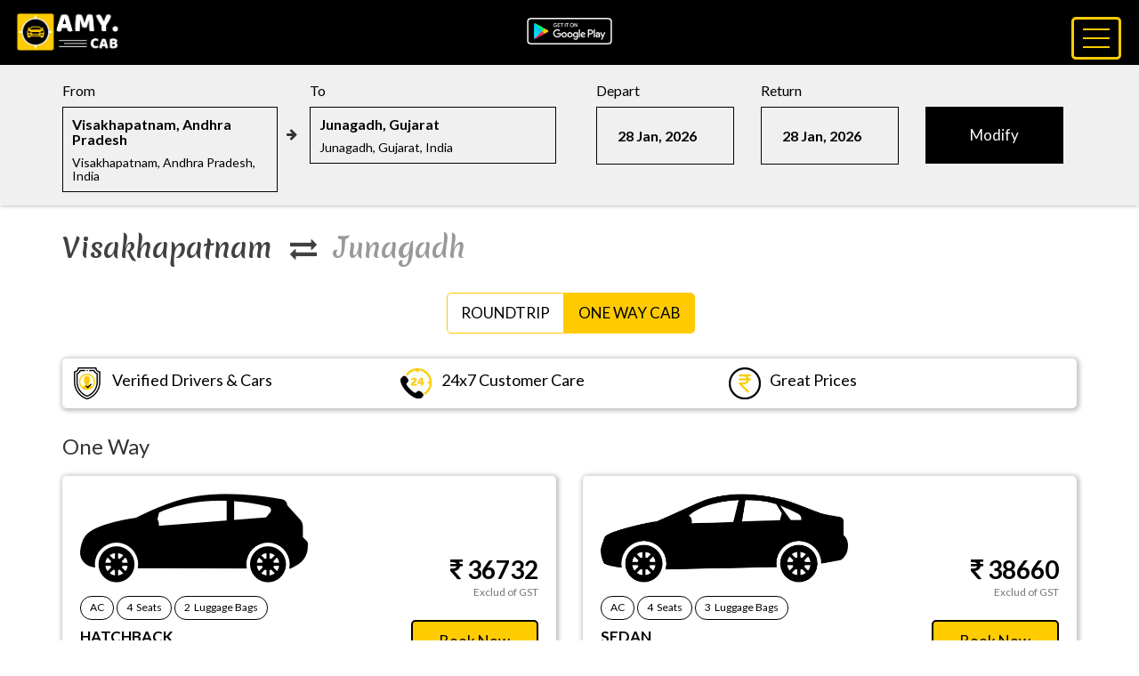

--- FILE ---
content_type: text/html; charset=utf-8
request_url: https://amy.cab/oneway/visakhapatnam-to-junagadh-one-way-cab
body_size: 37832
content:
<!DOCTYPE html>
<html lang="en">
<head>
<meta charset="utf-8">
<meta http-equiv="X-UA-Compatible" content="IE=edge">
<meta name="viewport" content="width=device-width, initial-scale=1">
<!-- The above 3 meta tags *must* come first in the head; any other head content must come *after* these tags -->
<title>One Way Cab Visakhapatnam To Junagadh, Oneway Drop Cab, One Side Car Hire</title>
<meta name="description" content="Book Online One Way Cab from Visakhapatnam to Junagadh and get Best Deals on your cab booking. We provide instant confirmation and flexibility to book 24x7. Visakhapatnam to Junagadh Distance is approximately 1928 Kms by road." />
<meta name="keywords" content="Visakhapatnam To Junagadh  One Way Cab Rentals, Visakhapatnam To Junagadh  One Way Drop Off Car Rentals, Visakhapatnam  To Junagadh  One Way Taxi, Visakhapatnam  To Junagadh  One Way Car Hire, Visakhapatnam  To Junagadh  One Way Car Rental, Visakhapatnam To Junagadh  Oneway, Visakhapatnam to Junagadh taxi fare, Visakhapatnam to Junagadh taxi drop, Visakhapatnam to Junagadh shared taxi, one way taxi from Visakhapatnam to Junagadh, one way cab from Visakhapatnam to Junagadh airport, Visakhapatnam Airport to Junagadh" />

<link rel="shortcut icon" href="/static/my_app/images/favicon/favicon.ico" type="image/x-icon">
<link rel="icon" href="/static/my_app/images/favicon/favicon.ico" type="image/x-icon">
<link rel="apple-touch-icon" sizes="57x57" href="/static/my_app/images/favicon/apple-icon-57x57.png">
<link rel="apple-touch-icon" sizes="60x60" href="/static/my_app/images/favicon/apple-icon-60x60.png">
<link rel="apple-touch-icon" sizes="72x72" href="/static/my_app/images/favicon/apple-icon-72x72.png">
<link rel="apple-touch-icon" sizes="76x76" href="/static/my_app/images/favicon/apple-icon-76x76.png">
<link rel="apple-touch-icon" sizes="114x114" href="/static/my_app/images/favicon/apple-icon-114x114.png">
<link rel="apple-touch-icon" sizes="120x120" href="/static/my_app/images/favicon/apple-icon-120x120.png">
<link rel="apple-touch-icon" sizes="144x144" href="/static/my_app/images/favicon/apple-icon-144x144.png">
<link rel="apple-touch-icon" sizes="152x152" href="/static/my_app/images/favicon/apple-icon-152x152.png">
<link rel="apple-touch-icon" sizes="180x180" href="/static/my_app/images/favicon/apple-icon-180x180.png">
<meta name="msapplication-TileColor" content="#ffffff">
<meta name="msapplication-TileImage" content="/static/my_app/images/favicon/ms-icon-144x144.png">
<meta name="theme-color" content="#ffffff">


<!-- Bootstrap -->
<link href="/static/my_app/css/bootstrap.min.css" rel="stylesheet">
<link rel="stylesheet" href="/static/my_app/css/font-awesome.min.css">
<link rel="stylesheet" type="text/css" href="/static/my_app/css/style.css">
<link href="/static/my_app/css/drawer.min.css" rel="stylesheet">
<link href="/static/my_app/css/default.css" rel="stylesheet">
<link href="/static/my_app/css/default.date.css" rel="stylesheet">
<link href="/static/my_app/css/default.time.css" rel="stylesheet">


<!-- Owl Carousel Assets -->
<link href="/static/my_app/css/owl.theme.css" rel="stylesheet">
<link href="/static/my_app/css/owl.carousel.css" rel="stylesheet">
<link href="/static/my_app/css/owl.transitions.css" rel="stylesheet">
<!-- HTML5 shim and Respond.js for IE8 support of HTML5 elements and media queries -->
<!-- WARNING: Respond.js doesn't work if you view the page via file:// -->
<!--[if lt IE 9]>
      <script src="/static/my_app/js/html5shiv.min.js"></script>
      <script src="/static/my_app/js/respond.min.js"></script>
    <![endif]-->
</head>

<script src="/static/my_app/js/jquery_new.min.js"></script>
<script src="/static/my_app/js/iscroll.js"></script>
<script src="/static/my_app/js/bootstrap.min.js"></script>
<script src="/static/my_app/js/drawer.min.js" charset="utf-8"></script>
<script src="/static/my_app/js/owl.carousel.js"></script>
<script src="/static/my_app/js/picker.js"></script>
<script src="/static/my_app/js/picker.date.js"></script>
<script src="/static/my_app/js/picker.time.js"></script>

<body class="drawer drawer--top">
<section>
  <div class="header">
    <div class="container-fluid">
      <div class="row">
        <div class="col-md-12 col-sm-12 col-xs-12">
          <div class="box-1">
            <div class="logo"><a href="/"> <img class="img-responsive" src="/static/my_app/images/logo.jpg" alt="AMY.CAB"> </a></div>
          </div>
          <div class="box-2">
            <div class="info"><a href="https://goo.gl/k5XNix" target="_blank"><img class="img-responsive" src="/static/my_app/images/google-play-store.png"></a></div>
          </div>
          <div class="box-3">
            <button type="button" class="drawer-toggle drawer-hamburger"> <span class="drawer-hamburger-icon"></span> </button>
            <nav class="drawer-nav" role="navigation">
              <ul class="drawer-menu">
                <li><a class="drawer-brand" href="#"><img class="img-responsive" src="/static/my_app/images/man.png"> Get Personalised Experience<br>
                  Login / Signup</a></li>
                <li><a class="drawer-menu-item" href="/routes">Routes</a></li>
                <li><a class="drawer-menu-item" href="/faq">Faqs</a></li>
                <li><a class="drawer-menu-item" href="/services">Services</a></li>
                <li><a class="drawer-menu-item" href="http://www.amy.cab/blog/">Blog</a></li>
                <li><a class="drawer-menu-item" href="https://goo.gl/Mm9E5d">Attach Taxi</a></li>
              </ul>
            </nav>
          </div>
        </div>
      </div>
    </div>
  </div>
</section>

<section>
  <div class="list">
    <div class="container">
      <div class="row">
        <div class="col-md-6 col-sm-6 col-xs-12">
          <div class="box-1">
            <h6>From</h6>
            <div class="place-1">
              <h1>Visakhapatnam, Andhra Pradesh</h1>
              <h2>Visakhapatnam, Andhra Pradesh, India</h2>
            </div>
            <i class="fa fa-arrow-right" aria-hidden="true"></i>
          </div>
          <div class="box-2">
            <h6>To</h6>
            <div class="place-2">
              <h1>Junagadh, Gujarat</h1>
              <h2>Junagadh, Gujarat, India</h2>
            </div>
          </div>
        </div>
        <div class="col-md-6 col-sm-6 col-xs-12">
          <div class="col-xs-4">
            <div class="box-3">
              <h6>Depart</h6>
              <div class="place-3">
                <h3>28 Jan, 2026</h3>
              </div>
            </div>
          </div>
          <div class="col-xs-4">
            <div class="box-3">
              <h6>Return</h6>
              <div class="place-3">
                <h3>28 Jan, 2026</h3>
              </div>
            </div>
          </div>
          <div class="col-xs-4">
            <div class="box-3">
              <h6>&nbsp;</h6>
              <div class="info"><a href="/" class="btn btn-info" role="button">Modify</a></div>
            </div>
          </div>
        </div>
      </div>
    </div>
  </div>
</section>
<section>
  <div class="distance">
    <div class="container">
      <div class="row">
        <div class="box-1">
          <h1><strong>oneway</strong> | Visakhapatnam &nbsp;<i class="fa fa-exchange" aria-hidden="true"></i>&nbsp;
            Junagadh <br><i class="fa fa-calendar" aria-hidden="true"></i>&nbsp; 28 Jan - 28 Jan &nbsp;<i class="fa fa-clock-o" aria-hidden="true"></i>&nbsp; 06:26</h1>
        </div>
        <div class="box-2">
          <div class="info"><a href="/"><i class="fa fa-pencil" aria-hidden="true"></i></a></div>
        </div>
      </div>
    </div>
  </div>
</section>
<section>
  <div class="fare">
    <div class="container">
      <div class="row">
        <div class="col-md-12 col-sm-12 col-xs-12">
          <h2>Visakhapatnam &nbsp;<i class="fa fa-exchange" aria-hidden="true"></i>&nbsp; <span>Junagadh</span></h2>
          <!-- <h3>oneway</h3> -->
          <div class="city">
            <div class="tabs">
              <ul class="nav nav-tabs nav-pills">
                <li  ><a href="/roundtrip/visakhapatnam-to-junagadh-taxi" class="radius-1">RoundTrip</a></li>
                <li  class="active"  ><a href="/oneway/visakhapatnam-to-junagadh-one-way-cab" class="radius-2">One Way Cab</a></li>
              </ul>
              </div>
              </div>
          <div class="verified">
            <div class="box">
              <div class="media">
                <div class="media-left"> <img src="/static/my_app/images/verify-1.jpg" class="media-object">
                </div>
                <div class="media-body">
                  <h4 class="media-heading">Verified Drivers & Cars</h4>
                </div>
              </div>
            </div>
            <div class="box">
              <div class="media">
                <div class="media-left"> <img src="/static/my_app/images/24-7.jpg" class="media-object"> </div>
                <div class="media-body">
                  <h4 class="media-heading">24x7 Customer Care</h4>
                </div>
              </div>
            </div>
            <div class="box">
              <div class="media">
                <div class="media-left"> <img src="/static/my_app/images/rupee.jpg" class="media-object"> </div>
                <div class="media-body">
                  <h4 class="media-heading">Great Prices</h4>
                </div>
              </div>
            </div>
          </div>
        </div>
      </div>
    </div>
  </div>
</section>
<section>
  <div class="price">
    <div class="container">
      
        
      
      
       <h3>One Way</h3>  
      <div class="row">
        
        <div class="col-md-6 col-sm-6 col-xs-12">
          <div class="verified">
            <div class="box-1"> <img class="img-responsive" src="/static/my_app/images/cars/hatchback.png" alt="Car on Rent">
              <button type="button" class="btn btn-primary btn-xs">AC</button>
              <button type="button" class="btn btn-primary btn-xs">4&nbsp; Seats</button>
              <button type="button" class="btn btn-primary btn-xs">2&nbsp; Luggage Bags</button>
              <h4>HATCHBACK <br>
                <small>Indigo,Indica,Etios Liva or similar</small></h4>
            </div>
            <div class="box-2">
                 <h5><i class="fa fa-inr" aria-hidden="true"></i>&nbsp;36732 <br>
                <small>Exclud of GST </small></h5>
                
                  <div class="info"><a href="/" class="btn btn-info" role="button">Book Now</a></div>
                
            </div>
          </div>
        </div>
        
        
        <div class="col-md-6 col-sm-6 col-xs-12">
          <div class="verified">
            <div class="box-1"> <img class="img-responsive" src="/static/my_app/images/cars/sedan.png" alt="Car on Rent">
              <button type="button" class="btn btn-primary btn-xs">AC</button>
              <button type="button" class="btn btn-primary btn-xs">4&nbsp; Seats</button>
              <button type="button" class="btn btn-primary btn-xs">3&nbsp; Luggage Bags</button>
              <h4>SEDAN <br>
                <small>Swift Dzire,Xcent,Manza  or similar</small></h4>
            </div>
            <div class="box-2">
                 <h5><i class="fa fa-inr" aria-hidden="true"></i>&nbsp;38660 <br>
                <small>Exclud of GST </small></h5>
                
                  <div class="info"><a href="/" class="btn btn-info" role="button">Book Now</a></div>
                
            </div>
          </div>
        </div>
        
        <div class="clearfix"></div>
        
        
        <div class="col-md-6 col-sm-6 col-xs-12">
          <div class="verified">
            <div class="box-1"> <img class="img-responsive" src="/static/my_app/images/cars/suv.png" alt="Car on Rent">
              <button type="button" class="btn btn-primary btn-xs">AC</button>
              <button type="button" class="btn btn-primary btn-xs">6&nbsp; Seats</button>
              <button type="button" class="btn btn-primary btn-xs">5&nbsp; Luggage Bags</button>
              <h4>MUV <br>
                <small>Ertiga,Lodgy,Enjoy or similar</small></h4>
            </div>
            <div class="box-2">
                 <h5><i class="fa fa-inr" aria-hidden="true"></i>&nbsp;46372 <br>
                <small>Exclud of GST </small></h5>
                
                  <div class="info"><a href="/" class="btn btn-info" role="button">Book Now</a></div>
                
            </div>
          </div>
        </div>
        
        
        
      </div>
    </div>
  </div>
</section>
<section>
  <div class="city">
    <div class="container">
      <div class="row">
        <div class="col-md-12 col-sm-12 col-xs-12">
          <h1>
            Visakhapatnam To Junagadh One Way Cab
          </h1>
          <div class="box">
            
                  <p>One Way Cab Rentals OR One Way Drop Off Car Rentals for
                    Visakhapatnam To
                    Junagadh. Amy CAB offers wide range of cars for one way car rental service from
                    Visakhapatnam. Also drop off locations are given in the above search box, just enter the
                    desired source destination, the drop destination, time, date and one way, and then you would be taken to
                    the car rental chart accordingly.

                  </p>
                  <p>
                    <ul>
                      <li>One way distance from
                        Visakhapatnam to
                        Junagadh is approximately
                       
                          1928 kms by road. </li>
                       

                      <li>One way trip charges and kms limit are fixed. </li>

                      <li>Amy CAB does not provide the car sharing, car pooling at any circumstances.</li>

                      <li>Hire online cab 20 % advance payment</li>
                    </ul>
                  </p>
                  <p>Get Best Deals on Cab Fares on all cab Booking from
                    Visakhapatnam to
                    Junagadh like Sedan, Hatchback, SUV & Premium. Select from range of available options from
                    Visakhapatnam one way car rental such as
                    Visakhapatnam to
                    Junagadh one way. One way car hire to
                    Junagadh available online. Car Rental services available for all cab types, Economical,
                    AC, Non AC and luxury. Amy CAB provides cab with reliable service in economy price. Search for taxies in
                    Visakhapatnam for
                    Junagadh and choose from a wide variety of cars at economical/cheapest rates. Much
                    flexible, budget rates are available from various car operators in
                    Visakhapatnam. Amy CAB provides Cab from
                    Visakhapatnam to
                    Junagadh for outstation travel one way. Amy CAB provides best service and rates for
                    Visakhapatnam to
                    Junagadh your desired cab search, select and book online cab for
                    Junagadh from
                    Visakhapatnam. We provide car for
                    Visakhapatnam to
                    Junagadh tour. Book Taxi in
                    Visakhapatnam for
                    Junagadh One way trip.
                  </p>
                  <p>
                    Junagadh To
                    Visakhapatnam oneway taxi fare tariff available at <a href="/oneway/junagadh-to-visakhapatnam-one-way-cab">
                      Junagadh to
                      Visakhapatnam One Way Cab</a> page. </p>
                  <p>If you are looking for taxi rental Roundtrip from
                    Visakhapatnam To
                    Junagadh click to visit <a href="/roundtrip/visakhapatnam-to-junagadh-taxi">
                      Visakhapatnam To
                      Junagadh</a> page.</p>
                  <p>If you are looking for Distance & Driving Direction from
                    Visakhapatnam To
                    Junagadh click to visit <a href="/distance/visakhapatnam-to-junagadh-driving-direction">
                      Visakhapatnam To
                      Junagadh Distance & Duration</a> page.</p>
                      

                      

          </div>
        </div>
      </div>
    </div>
  </div>
  <div class="clearfix"></div>

  <div class="duration">
    <div class="container">
      <div class="row">
        <div class="col-md-12 col-sm-12 col-xs-12">
          <div class="box2">
            
            <h5>To view more information about
              Visakhapatnam City go through links given below:</h5>
            <ul>
              <li><a href="/city/Visakhapatnam">Taxi
                  Service in
                  Visakhapatnam</a></li>
              <li><a href="/city/Visakhapatnam-cab-rates-sheet">
                  Visakhapatnam Cab/Taxi Fare Sheet</a></li>
             <li><a href="/city/Visakhapatnam-local-cab">
                  Visakhapatnam Local Half Day Cab</a></li>
            </ul>
            <ul>
              <li><a href="/city/Visakhapatnam-travel-guide">
                  Visakhapatnam Travel Guide</a></li>
              <li><a href="/city/one-way-drop-off-from-Visakhapatnam">One
                  Way Drop Off From
                  Visakhapatnam</a></li>
              <li><a href="/city/travel-destinations-from-Visakhapatnam">Travel
                  Destinations from
                  Visakhapatnam</a></li>
            </ul>
           <ul>
              <li><a href="/city/Visakhapatnam-local-cab">
                  Visakhapatnam Local Packages</a></li>
              <li><a href="/city/Visakhapatnam-local-cab">
                 Visakhapatnam Local Full Day Cab</a></li>
              <li><a href="/city/distance-driving-directions-from-Visakhapatnam">Distance/Driving
                  Directions From
                  Visakhapatnam</a></li>
            </ul>
            <div class="clearfix"></div><br>
            
             
           <h5>To view more information about
              Junagadh City go through links given below:</h5>

            <ul>
              <li><a href="/city/Junagadh">Taxi
                  Services in
                  Junagadh</a></li>
              <li><a href="/city/Junagadh-cab-rates-sheet">
                  Junagadh Cab Rate Sheet</a></li>
              <li><a href="/city/Junagadh-local-cab">
                  Junagadh Local Half Day Cab</a></li>
            </ul>
            <ul>
              <li><a href="/city/Junagadh-travel-guide">
                  Junagadh Travel Guide</a></li>
             <li><a href="/city/one-way-drop-off-from-Junagadh">One
                  Way Drop Off From
                  Junagadh</a></li>
              <li><a href="/city/travel-destinations-from-Junagadh">Travel
                  Destinations from
                  Junagadh</a></li>
            </ul>
            <ul>
              <li><a href="/city/Junagadh-local-cab">
                  Junagadh Packages </a></li>
              <li><a href="/city/Junagadh-local-cab">
                  Junagadh Local Full Day Cab</a></li>
              <li><a href="/city/distance-driving-directions-from-Junagadh">Distance/Driving
                  Directions From
                  Junagadh</a></li>
            </ul>
            
            <div class="clearfix"></div>
          </div>
        </div>
      </div>
    </div>
  </div>
</section>

<section>
  <div class="offer">
    <div class="container">
      <div class="row">
        <div class="col-md-12 col-sm-12 col-xs-12">
          <div id="owl-demo" class="owl-carousel">
            <div class="item">
              <div class="box">
                <div class="app"><img class="img-responsive" src="/static/my_app/images/offer-1.jpg" alt="AMY CAB Offer"> </div>
              </div>
            </div>
            <div class="item">
              <div class="box">
                <div class="app"><img class="img-responsive" src="/static/my_app/images/offer-2.jpg" alt="AMY CAB Offer"> </div>
              </div>
            </div>
            <div class="item">
              <div class="box">
                <div class="app"><img class="img-responsive" src="/static/my_app/images/offer-3.jpg" alt="AMY CAB Offer"> </div>
              </div>
            </div>
          </div>
        </div>
      </div>
    </div>
  </div>
</section>
<section>
  <div class="footer">
    <div class="container">
      <div class="row">
        <div class="col-md-4 col-sm-4 col-xs-12">
          <div class="logo"> <a href="http://www.amy.cab/"><img class="img-responsive" src="/static/my_app/images/logo-2.jpg" alt="AMY.CAB"> </a></div>
          <div class="social-icone"> <a href="https://www.facebook.com/amycabindia/">
            <div class="facebook"><i class="fa fa-facebook" aria-hidden="true"></i></div>
            </a> <a href="https://twitter.com/amycabindia">
            <div class="twitter"><i class="fa fa-twitter" aria-hidden="true"></i></div>
            </a>
            <a href="https://www.linkedin.com/company/amy-cab-india">
            <div class="linkedin"><i class="fa fa-linkedin" aria-hidden="true"></i></div>
            </a> <a href="https://in.pinterest.com/amycabindia/">
            <div class="pinterest"><i class="fa fa-pinterest" aria-hidden="true"></i></div>
            </a></div>
        </div>
        <div class="col-md-2 col-sm-2 col-xs-12">
          <h5>Quick links</h5>
          <div class="line2">
            <div class="hline2"></div>
          </div>
          <div class="box3">
            <ul>
              <li><a href="/about-us/">About Us</a></li>
              <li><a href="/career/">Careers</a></li>
              <li><a href="/contact-us/">Contact Us</a></li>
            </ul>
          </div>
        </div>
        <div class="col-md-2 col-sm-2 col-xs-12">
          <h5>Taxi Fare</h5>
          <div class="line2">
            <div class="hline2"></div>
          </div>
          <div class="box3">
            <ul>
              <li><a href="/oneway-taxi-fare/">Oneway Taxi Fare</a></li>
              <li><a href="/fullday-taxi-fare/">Round Trip Fare</a></li>
              <li><a href="/city-taxi-fare/">City Taxi Fare</a></li>
            </ul>
          </div>
        </div>
        <div class="col-md-2 col-sm-2 col-xs-12">
          <h5>Need Help?</h5>
          <div class="line2">
            <div class="hline2"></div>
          </div>
          <div class="box3">
            <ul>
              <li><a href="/terms-condition/">Terms & Conditions</a></li>
              <li><a href="/cancellation-policy/">Cancellation Policy</a></li>
              <li><a href="/bank-details/">Bank Details</a></li>
            </ul>
          </div>
        </div>
        <div class="col-md-2 col-sm-2 col-xs-12">
          <h5>Others</h5>
          <div class="line2">
            <div class="hline2"></div>
          </div>
          <div class="box3">
            <ul>
              <li><a href="/b2b-register/">B2B Registration</a></li>
              <li><a href="/privacy-policy/">Privacy Policy</a></li>
              <li><a href="/disclaimer/">Disclaimer</a></li>
            </ul>
          </div>
        </div>
      </div>
      <div class="row">
        <div class="col-md-12 col-sm-12 col-xs-12">
          <h6>Popular Trip Routes</h6>
        </div>
        <div class="clearfix"></div>
         
  
      
        <div class="col-md-3 col-sm-3 col-xs-12">
          <div class="box4">
            <ul>
             

              <li><a href="/roundtrip/visakhapatnam-to-bhubaneswar-taxi">Visakhapatnam To Bhubaneswar Taxi</a></li>
      
  
             

              <li><a href="/roundtrip/visakhapatnam-to-hyderabad-taxi">Visakhapatnam To Hyderabad Taxi</a></li>
      
  
             

              <li><a href="/roundtrip/visakhapatnam-to-junagadh-taxi">Visakhapatnam To Junagadh Taxi</a></li>
      
  
             

              <li><a href="/roundtrip/visakhapatnam-to-diu-taxi">Visakhapatnam To Diu Taxi</a></li>
      
  
             

              <li><a href="/roundtrip/visakhapatnam-to-agartala-taxi">Visakhapatnam To Agartala Taxi</a></li>
      
  
             

              <li><a href="/roundtrip/visakhapatnam-to-alwar-taxi">Visakhapatnam To Alwar Taxi</a></li>
      
  
             

              <li><a href="/roundtrip/visakhapatnam-to-arakkonam-taxi">Visakhapatnam To Arakkonam Taxi</a></li>
      
  
             

              <li><a href="/roundtrip/visakhapatnam-to-nagpur-taxi">Visakhapatnam To Nagpur Taxi</a></li>
      
  
             

              <li><a href="/roundtrip/visakhapatnam-to-asansol-taxi">Visakhapatnam To Asansol Taxi</a></li>
      
  
             

              <li><a href="/roundtrip/visakhapatnam-to-aurangabad-taxi">Visakhapatnam To Aurangabad Taxi</a></li>
              
            </ul>
          </div>
        </div>
      
  
      
        <div class="col-md-3 col-sm-3 col-xs-12">
          <div class="box4">
            <ul>
             

              <li><a href="/roundtrip/visakhapatnam-to-baramati-taxi">Visakhapatnam To Baramati Taxi</a></li>
      
  
             

              <li><a href="/roundtrip/visakhapatnam-to-jamshedpur-taxi">Visakhapatnam To Jamshedpur Taxi</a></li>
      
  
             

              <li><a href="/roundtrip/visakhapatnam-to-pondicherry-taxi">Visakhapatnam To Pondicherry Taxi</a></li>
      
  
             

              <li><a href="/roundtrip/visakhapatnam-to-secunderabad-taxi">Visakhapatnam To Secunderabad Taxi</a></li>
      
  
             

              <li><a href="/roundtrip/visakhapatnam-to-tirupati-taxi">Visakhapatnam To Tirupati Taxi</a></li>
      
  
             

              <li><a href="/roundtrip/visakhapatnam-to-araku-valley-taxi">Visakhapatnam To Araku Valley Taxi</a></li>
      
  
             

              <li><a href="/roundtrip/visakhapatnam-to-annavaram-taxi">Visakhapatnam To Annavaram Taxi</a></li>
      
  
             

              <li><a href="/roundtrip/visakhapatnam-to-rajahmundry-taxi">Visakhapatnam To Rajahmundry Taxi</a></li>
      
  
             

              <li><a href="/roundtrip/visakhapatnam-to-kakinada-taxi">Visakhapatnam To Kakinada Taxi</a></li>
      
  
             

              <li><a href="/roundtrip/visakhapatnam-to-vizianagaram-taxi">Visakhapatnam To Vizianagaram Taxi</a></li>
              
            </ul>
          </div>
        </div>
      
  

         
  
      
        <div class="col-md-3 col-sm-3 col-xs-12">
          <div class="box4">
            <ul>
             

              <li><a href="/oneway/visakhapatnam-to-bhubaneswar-one-way-cab">Visakhapatnam To Bhubaneswar One Way Cab</a></li>
      
  
             

              <li><a href="/oneway/visakhapatnam-to-hyderabad-one-way-cab">Visakhapatnam To Hyderabad One Way Cab</a></li>
      
  
             

              <li><a href="/oneway/visakhapatnam-to-junagadh-one-way-cab">Visakhapatnam To Junagadh One Way Cab</a></li>
      
  
             

              <li><a href="/oneway/visakhapatnam-to-diu-one-way-cab">Visakhapatnam To Diu One Way Cab</a></li>
      
  
             

              <li><a href="/oneway/visakhapatnam-to-agartala-one-way-cab">Visakhapatnam To Agartala One Way Cab</a></li>
      
  
             

              <li><a href="/oneway/visakhapatnam-to-alwar-one-way-cab">Visakhapatnam To Alwar One Way Cab</a></li>
      
  
             

              <li><a href="/oneway/visakhapatnam-to-arakkonam-one-way-cab">Visakhapatnam To Arakkonam One Way Cab</a></li>
      
  
             

              <li><a href="/oneway/visakhapatnam-to-nagpur-one-way-cab">Visakhapatnam To Nagpur One Way Cab</a></li>
      
  
             

              <li><a href="/oneway/visakhapatnam-to-asansol-one-way-cab">Visakhapatnam To Asansol One Way Cab</a></li>
      
  
             

              <li><a href="/oneway/visakhapatnam-to-aurangabad-one-way-cab">Visakhapatnam To Aurangabad One Way Cab</a></li>
              
            </ul>
          </div>
        </div>
      
  
      
        <div class="col-md-3 col-sm-3 col-xs-12">
          <div class="box4">
            <ul>
             

              <li><a href="/oneway/visakhapatnam-to-baramati-one-way-cab">Visakhapatnam To Baramati One Way Cab</a></li>
      
  
             

              <li><a href="/oneway/visakhapatnam-to-jamshedpur-one-way-cab">Visakhapatnam To Jamshedpur One Way Cab</a></li>
      
  
             

              <li><a href="/oneway/visakhapatnam-to-pondicherry-one-way-cab">Visakhapatnam To Pondicherry One Way Cab</a></li>
      
  
             

              <li><a href="/oneway/visakhapatnam-to-secunderabad-one-way-cab">Visakhapatnam To Secunderabad One Way Cab</a></li>
      
  
             

              <li><a href="/oneway/visakhapatnam-to-tirupati-one-way-cab">Visakhapatnam To Tirupati One Way Cab</a></li>
      
  
             

              <li><a href="/oneway/visakhapatnam-to-araku-valley-one-way-cab">Visakhapatnam To Araku Valley One Way Cab</a></li>
      
  
             

              <li><a href="/oneway/visakhapatnam-to-annavaram-one-way-cab">Visakhapatnam To Annavaram One Way Cab</a></li>
      
  
             

              <li><a href="/oneway/visakhapatnam-to-rajahmundry-one-way-cab">Visakhapatnam To Rajahmundry One Way Cab</a></li>
      
  
             

              <li><a href="/oneway/visakhapatnam-to-kakinada-one-way-cab">Visakhapatnam To Kakinada One Way Cab</a></li>
      
  
             

              <li><a href="/oneway/visakhapatnam-to-vizianagaram-one-way-cab">Visakhapatnam To Vizianagaram One Way Cab</a></li>
              
            </ul>
          </div>
        </div>
      
  

      </div>
    </div>
    <div class="bg">
      <div class="container">
        <div class="row">
          <div class="col-md-2 col-sm-2 col-xs-12">
            <div class="box6">
              <h5>City's Covered</h5>
            </div>
          </div>
          <div class="col-md-10 col-sm-10 col-xs-12">
            <div class="box5">
                <ul>
                    <li><a href="/city/agra">Agra Taxi</a></li>
                    <li><a href="/city/ahmedabad">Ahmedabad Taxi</a></li>
                    <li><a href="/city/ajmer">Ajmer Taxi</a></li>
                    <li><a href="/city/allahabad">Allahabad Taxi</a></li>
                    <li><a href="/city/amritsar">Amritsar Taxi</a></li>
                    <li><a href="/city/aurangabad">Aurangabad Taxi</a></li>
                    <li><a href="/city/bangalore">Bangalore Taxi</a></li>
                    <li><a href="/city/bhavnagar">Bhavnagar Taxi</a></li>
                    <li><a href="/city/bhopal">Bhopal Taxi</a></li>
                    <li><a href="/city/bhubaneshwar">Bhubaneshwar Taxi</a></li>
                    <li><a href="/city/chandigarh">Chandigarh Taxi</a></li>
                    <li><a href="/city/chennai">Chennai Taxi</a></li>
                    <li><a href="/city/coimbatore">Coimbatore Taxi</a></li>
                    <li><a href="/city/daman">Daman Taxi</a></li>
                    <li><a href="/city/delhi">Delhi Taxi</a></li>
                    <li><a href="/city/dwarka">Dwarka Taxi</a></li>
                    <li><a href="/city/goa">Goa Taxi</a></li>
                    <li><a href="/city/gurgaon">Gurgaon Taxi</a></li>
                    <li><a href="/city/guwahati">Guwahati Taxi</a></li>
                    <li><a href="/city/haridwar">Haridwar Taxi</a></li>
                    <li><a href="/city/hubli">Hubli Taxi</a></li>
                    <li><a href="/city/hyderabad">Hyderabad Taxi</a></li>
                    <li><a href="/city/indore">Indore Taxi</a></li>
                    <li><a href="/city/jabalpur">Jabalpur Taxi</a></li>
                    <li><a href="/city/jaipur">Jaipur Taxi</a></li>
                    <li><a href="/city/jamnagar">Jamnagar Taxi</a></li>
                    <li><a href="/city/jamshedpur">Jamshedpur Taxi</a></li>
                    <li><a href="/city/khajuraho">Khajuraho Taxi</a></li>
                    <li><a href="/city/kolhapur">Kolhapur Taxi</a></li>
                    <li><a href="/city/kozhikode">Kozhikode Taxi</a></li>
                    <li><a href="/city/lucknow">Lucknow Taxi</a></li>
                    <li><a href="/city/ludhiana">Ludhiana Taxi</a></li>
                    <li><a href="/city/madurai">Madurai Taxi</a></li>
                    <li><a href="/city/mangalore">Mangalore Taxi</a></li>
                    <li><a href="/city/mumbai">Mumbai Taxi</a></li>
                    <li><a href="/city/nagpur">Nagpur Taxi</a></li>
                    <li><a href="/city/noida">Noida Taxi</a></li>
                    <li><a href="/city/palitana">Palitana Taxi</a></li>
                    <li><a href="/city/patna">Patna Taxi</a></li>
                    <li><a href="/city/pondicherry">Pondicherry Taxi</a></li>
                    <li><a href="/city/pune">Pune Taxi</a></li>
                    <li><a href="/city/rajkot">Rajkot Taxi</a></li>
                    <li><a href="/city/ranchi">Ranchi Taxi</a></li>
                    <li><a href="/city/secunderabad">Secunderabad Taxi</a></li>
                    <li><a href="/city/shirdi">Shirdi Taxi</a></li>
                    <li><a href="/city/surat">Surat Taxi</a></li>
                    <li><a href="/city/tirupati">Tirupati Taxi</a></li>
                    <li><a href="/city/trivandrum">Trivandrum Taxi</a></li>
                    <li><a href="/city/vadodara">Vadodara Taxi</a></li>
                    <li><a href="/city/varanasi">Varanasi Taxi</a></li>
                    <li><a href="/city/visakhapatnam">Visakhapatnam Taxi</a></li>
                  </ul>
            </div>
          </div>
        </div>
      </div>
    </div>
  </div>
</section>
<section>
  <div class="footer-bottom">
    <div class="container">
      <div class="row">
        <div class="col-md-6 col-sm-6 col-xs-12">
          <h6>Copyright © 2017 Amy.Cab. All Rights Reserved By VA Infotech</h6>
        </div>
        <div class="col-md-6 col-sm-6 col-xs-12">
          <div class="payment"><img class="img-responsive" src="/static/my_app/images/payment.png" alt="AMY CAB"></div>
        </div>
      </div>
    </div>
  </div>
</section>


<script>

    $(document).ready(function() {
     
      $("#owl-demo").owlCarousel({
     
          autoPlay: 3000, //Set AutoPlay to 3 seconds
     
          items : 4,
          itemsDesktop : [1199,1],
          itemsDesktopSmall : [979,1]
     
      });
 
      $('.drawer').drawer();

    });
</script>    



<!--Start of Tawk.to Script-->
<script type="text/javascript">
  var Tawk_API=Tawk_API||{}, Tawk_LoadStart=new Date();
  (function(){
  var s1=document.createElement("script"),s0=document.getElementsByTagName("script")[0];
  s1.async=true;
  s1.src='https://embed.tawk.to/58eded5e30ab263079b5f73b/default';
  s1.charset='UTF-8';
  s1.setAttribute('crossorigin','*');
  s0.parentNode.insertBefore(s1,s0);
  })();
  </script>
  <!--End of Tawk.to Script-->

    <!-- Google Tag Manager (noscript) -->
    <noscript>
    <iframe src="https://www.googletagmanager.com/ns.html?id=GTM-K457JH5"
  height="0" width="0" style="display:none;visibility:hidden"></iframe>
    </noscript>
    <!-- End Google Tag Manager (noscript) -->
    <script>
    (function(i,s,o,g,r,a,m){i['GoogleAnalyticsObject']=r;i[r]=i[r]||function(){
    (i[r].q=i[r].q||[]).push(arguments)},i[r].l=1*new Date();a=s.createElement(o),
    m=s.getElementsByTagName(o)[0];a.async=1;a.src=g;m.parentNode.insertBefore(a,m)
    })(window,document,'script','https://www.google-analytics.com/analytics.js','ga');
  
    ga('create', 'UA-85361068-7', 'auto');
    ga('send', 'pageview');
  
  </script>
    <script type="application/ld+json">
  {
    "@context": "https://schema.org",
    "@type": "Organization",
    "url": "https://www.amy.cab",
    "logo": "https://www.amy.cab/images/logo.jpg",
    "sameAs": [
      "https://www.facebook.com/amycabindia/",
      "https://twitter.com/amycabindia",
      "https://plus.google.com/u/7/110517799060772852920",
      "https://www.linkedin.com/company/amy-cab-india"
    ],
    "aggregateRating": {
      "@type": "AggregateRating",
      "ratingValue": "4.9",
      "reviewCount": "102"
    },
     "contactPoint": [{
     
      "@type": "ContactPoint",
      "telephone": "+91-7600009227
  ",
      "contactType": "technical support",
      
      "areaServed": [
        "IN"
      ],
      "availableLanguage": [
        "English"
      ]
    
    
    }]
    
    
  }
  </script>

  <!-- Google Code for Remarketing Tag -->
  <!--------------------------------------------------
Remarketing tags may not be associated with personally identifiable information or placed on pages related to sensitive categories. See more information and instructions on how to setup the tag on: http://google.com/ads/remarketingsetup
--------------------------------------------------->
<script type="text/javascript">
  /* <![CDATA[ */
  var google_conversion_id = 853233886;
  var google_custom_params = window.google_tag_params;
  var google_remarketing_only = true;
  /* ]]> */
  </script>
    <script type="text/javascript" src="//www.googleadservices.com/pagead/conversion.js">
  </script>
    <noscript>
    <div style="display:inline;"> <img height="1" width="1" style="border-style:none;" alt="" src="//googleads.g.doubleclick.net/pagead/viewthroughconversion/853233886/?guid=ON&amp;script=0"/> </div>
    </noscript>
  
</body>
</html>

--- FILE ---
content_type: text/plain
request_url: https://www.google-analytics.com/j/collect?v=1&_v=j102&a=962083805&t=pageview&_s=1&dl=https%3A%2F%2Famy.cab%2Foneway%2Fvisakhapatnam-to-junagadh-one-way-cab&ul=en-us%40posix&dt=One%20Way%20Cab%20Visakhapatnam%20To%20Junagadh%2C%20Oneway%20Drop%20Cab%2C%20One%20Side%20Car%20Hire&sr=1280x720&vp=1280x720&_u=IEBAAEABAAAAACAAI~&jid=1650301324&gjid=311432339&cid=1114982455.1769561764&tid=UA-85361068-7&_gid=362140115.1769561764&_r=1&_slc=1&z=1452669332
body_size: -448
content:
2,cG-QEC740ZPLJ